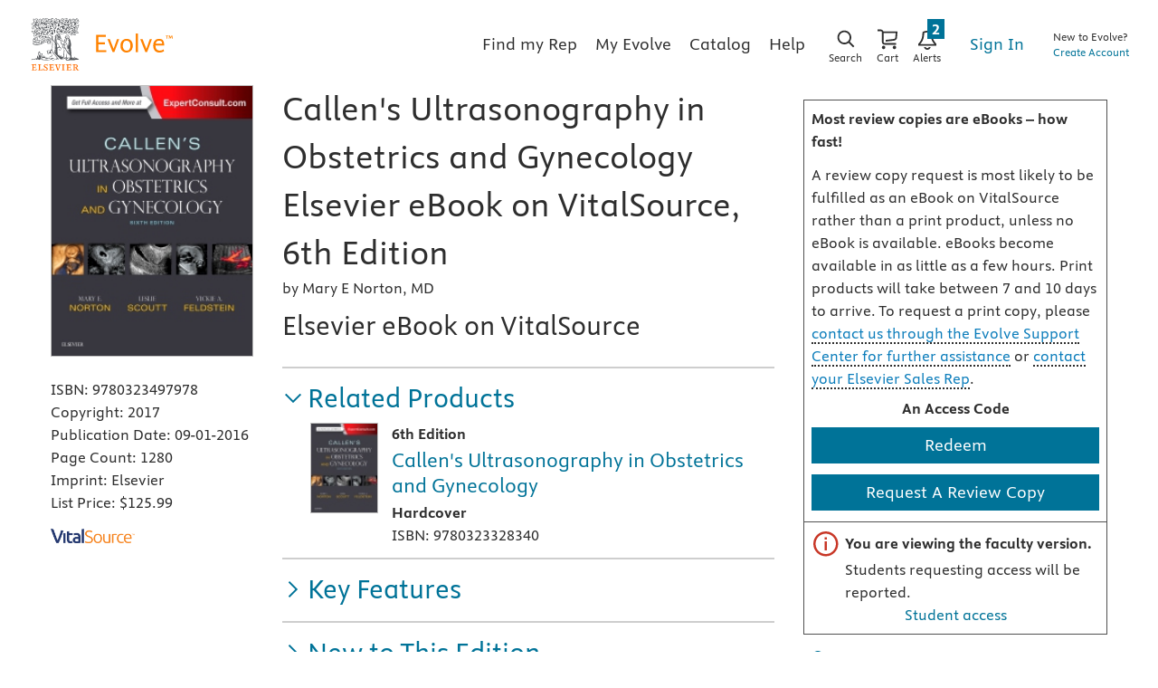

--- FILE ---
content_type: image/svg+xml
request_url: https://evolve.elsevier.com/cs/images/NonSolusLogo.svg
body_size: 10286
content:
<svg xmlns="http://www.w3.org/2000/svg" height="64" viewBox="0 0 58 64" width="58">
    <path d="M52.8 57v3h.8c1.1 0 1.6-.6 1.6-1.5 0-.8-.3-1.5-1.8-1.5zm3 6.8a46.3 46.3 0 0 1-2.2-3.3h-.8v2.7l1.2.2v.4h-3.8v-.4l1.3-.2V57l-1.3-.1v-.5h3.4c1.6 0 3 .6 3 2 0 1-.8 1.6-1.7 1.9l2.3 3h.8v.5h-2.1zM38.2 57l-1.3-.1v-.5h3.9v.5h-1.3v6.3l1.3.2v.4h-3.9v-.4l1.3-.2zm-3 0l-2.4 6.9h-1l-2.4-7h-1v-.5H32v.5h-1.2l1.8 5.6 1.8-5.5-1.2-.1v-.5H36v.5h-.8zM1.3 63.2V57L0 56.9v-.5h5.2l.1-.4h.5v2.1h-.5L5.1 57H2.6v2.8h1.8l.2-.8H5v2.2h-.5l-.2-.8H2.6v2.8h1.7l1-.1c.2-.2.4-.6.5-1.4h.6L6 63.8H0v-.4zM19.9 62c0 1.3-1 2-2.4 2-.7 0-1.4-.2-1.9-.5l-.1.6H15v-2.5h.5l.2 1.1c.4.5 1.1.8 1.7.8.8 0 1.3-.5 1.3-1.2 0-1.7-3.6-1.7-3.6-4 0-1.2 1-2 2.3-2 .5 0 1 .2 1.4.3l.2-.5h.5v2.2H19a8.5 8.5 0 0 0-.2-1c-.4-.2-.8-.4-1.2-.4-.7 0-1.3.4-1.3 1.1 0 1.6 3.6 1.7 3.6 4zM9.2 63.2V57l-1.3-.1v-.5h3.9v.5h-1.3v6.3h1.3l1-.1c.1-.2.3-.6.5-1.7h.6l-.2 2.4H7.8v-.4zm13.5 0V57l-1.3-.1v-.5h5.2l.1-.4h.5v2.1h-.5l-.2-1.1H24v2.8h2l.1-.8h.5v2.2H26l-.1-.8H24v2.8h2l1-.1c.2-.2.3-.6.5-1.4h.5l-.2 2.1h-6.3v-.4l1.3-.2zm21 0V57l-1.4-.1v-.5h5.2l.1-.4h.6v2.1h-.6l-.2-1.1H45v2.8h1.9l.1-.8h.5v2.2H47l-.1-.8H45v2.8h1.8l1-.1.5-1.4h.5l-.2 2.1h-6.2v-.4z" fill="#FF6C00"/>
    <path d="M16.2 24.2c.6-.4 1-.8 1-1.3v-.3a.8.8 0 0 0-.4 0c-.3.3-.8.8-1.2 1l-.6.1s-.1 0 0-.1l1-.8c.2-.2.1-.4-.2-.5-.4 0-.9.1-1.2.4-.7.6-1 1.7-1 2.5l-.3.1c-.1-.5-.2-1 0-1.6l.3-.7c0-.2 0-.4-.2-.5l-.2.1c-.3.9-.8 1.3-1.6 1.8l-.9.5c-.3-.1-.5-.3-.8-.7l-1-1.4a.5.5 0 0 0-.4-.2H7a2 2 0 0 1-1.3-.9c-.3-.4-.4-.4-.7 0l-1 .7a1.7 1.7 0 0 1-.2.3c-.3.1-.4 0-.5-.2-.3-.8-.4-1.6-.4-2.5v-1.3a3 3 0 0 0-.7-.5c-.8-.3-1.4-.9-2-1.5a.6.6 0 0 1-.2-.4s0-.3.3-.4c.4-.3 1-.4 1.5-.4l1.6.2c.4 0 .5-.3.4-.8-.1-1.2.3-2 1-2.6.5-.6.4-1.2.3-1.8 0-.3-.1-.4-.4-.4-.8.2-.8.2-1 1 0 .4-.2.8-.4 1.2L2 13.7c-.1.2-.3.2-.4 0a2.6 2.6 0 0 1-1-3.2c0-.4.3-.8.5-1v.3l-.2.7c-.3.9-.3 1.7.3 2.5l.2.1h.3l1-1c.5-.5.6-1 .5-1.6a10 10 0 0 0-.2-.7v-.2l-.3.1c-.4.4-.5.7-.7 1.3a.5.5 0 0 1-.2.3v-.4c0-.6.2-1.1.6-1.5.2-.3.2-.4 0-.5-1-.2-1.7-.5-2.3-1.3a.7.7 0 0 1-.2-.4c0-.2 0-.3.3-.4.7-.5 1.5-1 2.3-1.3h.6a28 28 0 0 1-1-3.6l.3-1h.7l1 .6c.3.2.4.2.6-.1C5 .9 5.5.4 6 0l.4-.1c.2 0 .3.1.5.4l.8 1.5c.3.5.6.5 1 .2l1.5-1c.4-.4.5-.4 1-.1.4.3.9.8 1.1 1.3 0 .1 1-.4 1.1-.7 0-.4.2-.7.3-1 .3-.5.6-.6.8-.6.3 0 .7.3 1 .5l.9.4c.3.3.4.3.6-.1.3-.4.5-.5 1-.5 1.2 0 2.2.3 3 1.2 0 .2.2.2.4 0 .3-.3.6-.4 1.1-.4h1c.3 0 .4 0 .7-.3.2-.4.6-.8 1-.8.7 0 1.7 1 2.1 1.9l-.2.1a4.5 4.5 0 0 0-.7-.6 6.4 6.4 0 0 0-1.2-.6c-.4-.2-.6 0-.6.5l.4 1.6c.1.5.6.9 1 1.1v.2h-1c-.6.1-1.1.4-1.7.6-.2.1-.2.2 0 .4l1 .9c.9.7 1.8.5 3 .1l.4-.1c.5-.1 1 0 1.3.4l1.1 1c.3.3.4.6.2 1a53 53 0 0 1-1.1 2l-.3.3c-.1 0-.2-.3-.1-.6l.2-.2a4.2 4.2 0 0 0 .7-1.8c0-.5-.2-.8-.7-.6l-.5.1c-.2.1-.3 0-.3-.2L28 7c-.1-.3-.3-.4-.6-.2a3 3 0 0 0-1 1 3.7 3.7 0 0 0-.4 2.3l.1.2a.4.4 0 0 0 .2-.2c.2-.3.2-.7.3-1l.1-.8h.3c.3 0 .4.1.4.3-.5.6-.7 1.4-1 2.2l-.4.2-.4-.2-.6-1.5c-.3-1.6-.4-1.7-.5-1.8A10 10 0 0 0 22 4.8l-.2-.2.3-.1.9-.4c.4-.1.7-.4.9-.8l.3-.6c.2-.3.2-.5 0-.7-.5-.5-1-.6-1.6-.5-.6.1-1 .6-1.2 1.2v.6c0 .3 0 .4.3.2l1.2-.8.2-.1c-.2.5-.5.9-1 1.1a13.8 13.8 0 0 1-.9.6c-.2.1-.3 0-.4-.2V3c0-1-.6-1.8-1.4-2.1l-.8-.4a.8.8 0 0 0-.3.7c0 .6 0 1 .2 1.7l.1.6c.1.3.5.4.8.4.2 0 .4-.3.1-.8l-.4-.7-.1-.3V2l.2.1a5.3 5.3 0 0 1 1.1 2c.2.2 0 .3-.2.4-.7 0-1.4 0-2 .2-1 .2-1.4.6-1.8 1.3l-.2.7 1.4-.1a4 4 0 0 0 1.4-.5l1-1h.4c1.3.6 2.2 1.4 2.8 2.7l.2.3v.2h-.1l-.7-.2-.2-.3-.2-.6c-.2-.2-.2-.2-.5-.2l-.4.2c-.2.1-.3.1-.4 0l-.2-1c0-.3-.2-.3-.5-.2a3 3 0 0 0-1.4 1.4c-.3.6-.4 1-.1 2.5 0 .3.3.7.6.8l2.6.8h.1v.2l-1 .7c-.3 0-.3 0-.4-.2a2 2 0 0 0-1-1c-.3 0-.3 0-.4.2l-.4 1c0 .1-.1.2-.3 0-.7-.5-1.5-.6-2.4-.4-.5 0-.7.1-.6.6.2.7.6 1.2 1.2 1.6l1.1.6a.6.6 0 0 0 .3-.2c.2-.2.1-.4 0-.6l-1.6-1 .3-.3h.3c.7.4 1.2 1 1.8 1.4.2.3.4.3.5-.1l.3-1.1v-.1h.2l.1 1-.2.9c0 .3-.3.4-.5.4-.7-.1-1.3.1-1.9.3a5.6 5.6 0 0 1-.9.1l-.6-.1-.1-.2a1 1 0 0 1 .3 0c.3 0 .7 0 1-.2a1.4 1.4 0 0 0-.4-.3c-.6-.5-1.3 0-1.9.3-.3.2-.3.2-.2.6.2.5.6.6 1 .6h1.3l1-.5h.4l-.1.4-.9.5-.2.1-.3.3c.1.1.2.3.4.3l1.1.3c.7.1 1 0 1-.7l.4-1c.1-.2.3-.2.4 0l1.3 2.3c0 .2 0 .3-.2.3a63.5 63.5 0 0 1-2.9-.4c-.3 0-.6-.3-1-.4-.4-.2-1-.4-1.5-.4s-.8.3-.6.8l.7 2c.2.4.7.6 1.2.7.2 0 .1-.2 0-.3l-.8-1.7v-.2h.2c.4.8.9 1.4 1.3 2v.5l-.4.1c-1-.1-2-.4-2.9-.8l-.2-.4h.6c.2 0 .4 0 .3-.2a1 1 0 0 0-.5-.4 6 6 0 0 0-1.5-.6c-.3 0-.5.1-.4.4 0 .3.2.6.4 1a.5.5 0 0 1 0 .3l-1.1-.2c-.8-.4-.8-.6-.8-1.5v-.7c.1-.3.2-.4.4-.3l2.3.7.7.4c.2 0 .3 0 .3-.2a.7.7 0 0 0-.4-.6l-2.5-1c-.2-.1-.3-.2-.2-.4.4-.6.5-1.2.4-1.9l.1-.2.3.2a.6.6 0 0 1 0 .3c.1.6.5 1 1 1.4.7.8.7.8 1.8.5l.3-.2-.3-.3-.7-.2c-.7-.3-.9-.8-.7-1.6l.7-2 .1-1c0-.3.2-.3.3-.3l1.6-.1c.4 0 .8-.5 1-.8l.5-.8a1 1 0 0 0-.5-.3l-.6.1c.2-.4.3-.7.3-1.1l-.1-.8c-.1-.2-.3-.3-.5-.1-.4.3-.7.7-.8 1.2a24.9 24.9 0 0 0-.3 1.6 1.5 1.5 0 0 0 .3-.2l.5-.2h.4c-.1.2-.3.2-.4.3a3.4 3.4 0 0 1-.8.5c-.3.1-.4 0-.3-.3l.1-.8-.1-1.2-.6-1.6a4.5 4.5 0 0 0-.4-.7c-.1-.2-.3-.1-.6.3-.5.5-.7 1-.9 2v.2l-.4.3-.2-.1.3-1.1c0-.5-.2-.8-.5-1l-.8.6a1 1 0 0 0 0 1.2c.4.6.4 1.3.2 2.1L11.1 9l-.5-1c-.2-.2-.3-.7-.2-1 .2-.3.9-.4 1-.8.3-.3.2-.5.5-.9.2-.2.6-.7 1-.5.8.5 1.8.6 2.8.4.4 0 .5 0 .7-.5 0-.3.1 0 .5-.2.6-.2.9-.7.9-1.4v-1l-.3-1h-.3l-.9 1.4-.3.7c0 .1-.2.2-.3 0a3.3 3.3 0 0 0-.6-.5C15 2.5 15 2 15 1.5c.2 0 .3.2.4.4 0 .3.1.6.4.7.2.2.5-.4.5-.9a.8.8 0 0 0-.1-.3c-.3-.5-1-1-1.5-1s-.9.7-.7 1.3l.2.4c-1.2.6-1.5 1-2 1.6 0 .1-.1.3 0 .4.2.4 0 .6-.4.9a4.2 4.2 0 0 1-.7.3h-.2a.3.3 0 0 1 0-.2l1-2c.3-.7-.4-1.4-1-1.6-.3-.2-.7-.1-1 .2-.6 1-.6 2.1.1 3.2l.1.1c.1.2.1.3-.1.3l-1.6.1a2.1 2.1 0 0 0-1.6.9c-.1.2-.3.2-.4 0-.5-.2-.8-.1-1.2.1L3.7 7l-.5.1L3 7s0-.2.2-.2l.9-.2.3-.1.1-.4-.3-.2A5.3 5.3 0 0 0 3 6c-.9 0-1.5.4-2.1 1-.3.3-.3.6 0 .8.7.5 1.4 1 2.4.8L4 8l.7-.7C5 7 5.6 6.5 6 7c.6.7.7 1.5 1.7 1.3.4 0 .5-.1.7-.5v-.4c0-.3 0-.4-.4-.3l-.5.2h-.3l.1-.4.6-.3a41.6 41.6 0 0 1 2.2-.5.6.6 0 0 1 .2 0v.2c-.3.6-.7.8-1.2 1l-.2.4c-.4 1-.2 2 .5 2.8l.8.7c.6.3.7.8.9 1.3l.4 1c-.4.3-.8.6-1 1-.1.2-.2.1-.3 0l-.2-.7c-.3-.6-.7-1-1.4-1l-.8-.2c-.3 0-.5.1-.6.5-.2.8-.2 1.6.6 2.4l.6.4a4 4 0 0 0-.4.2 4 4 0 0 0-1 .4 2.7 2.7 0 0 0-.8.7c0 .2.4.4.7.5 1 .4 1.8.4 2.7 0 .5-.1.5 0 .6.4l.2 1.1c.1.3 0 .4-.3.3-1.4-.4-3-1-4.2-1.8a7 7 0 0 0-1.5-.5c-.2.1-.4.3-.5.2-.4 0-1.2-.3-1.5-.5a.4.4 0 0 1-.2-.2.4.4 0 0 1 .2 0l1.8.1.3-.1a.5.5 0 0 0-.2-.2c-1-.8-2.1-.6-3.2-.4-.4 0-.5.2-.2.5.6.8 1.3 1.4 2.3 1.5h2c1.1.7 2.3 1.4 3.6 1.8v.2c-.5 0-1 0-1.4.2l-1.3.2c-.4 0-.5.4-.3.8.4.5 1 .8 1.6 1 .5.1 1 0 1.4-.1.6-.3.9-.7 1.4-1 .3-.2.8 0 1.1.1l1.4.4c.7.2 1.5.2 2.3.3h3.2a7.9 7.9 0 0 0-.4 1.2c-.1.2 0 .3.2.3.3 0 .7-.3.9-.6v-.8l.2-.3.5.1-.3.8-.2.4.5.1c.7 0 .8-.1.8-.8a3.9 3.9 0 0 0-.1-.6c0-.5 0-.9.5-1.1.4-.2.9-.2 1.3-.1 1.4.1 2.9 1 3.8 1.7.6.4 0 1 0 1.9v1.3c0 .4.2.7.3.8l1.6 1c.5.4.7.6 1.4.8h.4a1.6 1.6 0 0 0 0-.6l-1.2-.5-.3-.2.4-.2.8-.2a.5.5 0 0 0 .2-.1l-.2-.2-1-.3c-.1 0-.2 0-.2-.2a1 1 0 0 1 .3-.2h.9a.4.4 0 0 0 .2-.2l-.2-.2-1-.5-.2-.3h1.1l.2-.2a.6.6 0 0 0-.1-.2l-.8-.5c-.2 0-.3-.2-.3-.4h.4l.7.2h.3a.3.3 0 0 0-.1-.3l-.4-.2-.6-.6c-.1 0 0-.2 0-.2h.1l.8.2a.7.7 0 0 0 .3 0l-.1-.3-.7-.5v-.4l.3.1h.4l.3.1a.4.4 0 0 0 0-.2 5 5 0 0 0-.2-.6V20h.2l.9.3h.3L31 20l-.2-.4v-.2h.3l1 .5h.3l-.3-.6.1-.1.7.2.7.1a.5.5 0 0 0 .2 0l-.2-.6a.5.5 0 0 1 .3 0c.3 0 .5.3.9.3l1.2-.1c1.6-.3 2.8-.4 4.3-.8a15.5 15.5 0 0 0 1.9-.8h.2c.4 1.1 1.3 1.5 2.2 1.6h.9c.2 0 .3 0 .2-.3-.2-1-.7-1.7-1.4-2.4l-.6-.3c-.2-.3-.2-.6 0-.8l1.7-1a2 2 0 0 0 .9-1.8c0-.2 0-.4-.3-.5a.8.8 0 0 0-.3.2l-.4.9-.2.2-.4.2V13c0-.2 0-.3.2-.5l.9-1v-.3h-.2a2 2 0 0 0-1.1.5l-.7 1-1 2.3-.2.7c-.1.4-.1.6.2.8l1.8 1 .2.3h-.3a2 2 0 0 1-1.5-.6l-.6-.4-1.8.5c-.4 0-.6.2-.8.5 0 .2-.3.3-.6.2l-1.2-.4c-.5-.1-1.1 0-1.7.1H36c-.2.1-.3 0-.2-.2l.2-1v-.4c-.2 0-.4 0-.5.2l-.5 1c-.2.2-.2.2-.5.1a5.1 5.1 0 0 1-1.1-.7l-.7-1.1c0-.2 0-.2.2-.2l1 .8.3.6h.4v-.5c.2-.4.1-1-.2-1.3L33 14c-.8-.5-.9-.4-1.1 0a3 3 0 0 0-.4 1.5c.2 1.2.5 1.7 2 2.4a.4.4 0 0 1-.2.2c0 .1-.1.2-.3.2l-1.8-.1c-.2 0-.3 0-.3-.2-.5-1.8-.2-3.7.7-5.4l.3-.3a18 18 0 0 1 1.1-.6c.2 0 .3 0 .4.2l.2 1.2.1.6c.3 0 .5-.1.6-.3.4-.7.6-1.6.2-2.4 0-.1 0-.3.2-.3l3-1.3c.5 0 1.3 0 2.3.2.2 0 .5.4 1 .6-.6.2-1.2.7-1.7 1.2-.2.1-.3.3-.2.7l.9-.2c.5-.2.7-.2 1.1-.2h.3a.5.5 0 0 1-.1.3c-.2.1-.4 0-.5.2-.2 0-.3.2-.2.4l.4.3c.5 0 1-.1 1.4-.3.2-.2 1-1.3.6-1.4-.3 0-.9 0-1.1-.2a.5.5 0 0 1 .3-.3l1 .1h2c.2-.2.3-.3.2-.4a3 3 0 0 0-1.8-1.6H39l-.3-.2.2-.1 1-.6c.4-.3.7-.7.9-1.3a.6.6 0 0 0 0-.3c-.3-1.1-1-2-2.2-2l-.6-.2c-.2 0-.3.1-.3.3v1c0 .2 0 .3.3.3l1.7.5c.3.2.4.4 0 .7l-1 .6c0 .1-.1 0-.1 0l-.1-.8a.5.5 0 0 0-.1-.2.6.6 0 0 0-.5.4 5.4 5.4 0 0 0-.3.9c0 .4-.3.6-.7.8-.1 0-.3 0-.3-.2l.2-.6a4 4 0 0 0 .3-2V4.6a.4.4 0 0 1 .2-.5l1.7-.6c.1 0 .3 0 .5.2L40.7 5c.3.4.4.4.6 0 .3-.3.5-.7 1-.9.1 0 .1-.2-.1-.3l-1.3-.4-.3-.1-.2-.2.2-.2 1.8-.7.4-.1c.2-.1.3-.3.3-.5l-.2-.7c0-.3-.2-.4-.4-.5-.5 0-1 0-1.4.2a3.8 3.8 0 0 0-1 .7.6.6 0 0 0 0 .6.7.7 0 0 0 .2 0 4.4 4.4 0 0 0 1.1-.5l.4-.4.2.3a35.9 35.9 0 0 1-3.3 1.5l-2 .6h-.2v-.2a58 58 0 0 1 1.2-1.6V2l-.3.6v.2h.2c.6-.1 1.2-.8 1.2-1.5 0-.2-.1-.3-.4-.3-.4 0-.8 0-1.2.2-.7.2-1 .6-1.3 1.3a6.3 6.3 0 0 0-.2.9c0 .3-.4.4-.7.6-.4.3-.7.3-1.1.3a6.9 6.9 0 0 0-1 .3v-.3l.6-1.1c.4-.5.3-.8-.3-1a2 2 0 0 0-2.4.8l-.7 1.6c-.1.3 0 .5.3.5.5.1 1.2 0 1.6-.2v.9l-.4.6c-.2.3-.4.4-.7.3a15.8 15.8 0 0 1-1.6-.9c-.6-.3-1.2-.6-1.8-.6a.9.9 0 0 1-.3 0c-.2 0-.2-.1 0-.2v-.6L26.5 3l-.3-.7.8.3.2 1 .4.6c.1.1.3.2.4.1 0 0 .2-.1.2-.3 0-.3-.4-1 .2-2.3.3-.6 1.2-1.7 1.7-1.7.3 0 .6.1.7.6l.3.8c0 .3.2.3.4.3.5 0 1.3-.4 1.9-.4.4-.1.7.9.9 1.2.3.5.4 1 .8.4a48.5 48.5 0 0 1 1.4-2c.8-.4 1.8-.5 2.6-.4.2 0 .3.1.2.4v.7h.3c0-.2.3-.3.4-.4l.3-.4c.5-.5 1-.8 2-.8.5 0 .9.1 1.3.3.3 0 .4.1.3.4l-.3 1c-.1.4 0 .5.4.7l.8.6.4-.1c.4-.9 1.2-1.7 1.9-2.1.3-.2.4-.2.5.1l.4 1.4V3l.4-.5.7-.7a3 3 0 0 1 1.7-1 5 5 0 0 1 2 .3c.3 0 0 .4-.2.7 0 .2-.2.3-.3.4 0 .2-.1.2-.3 0l-.5-.7c-.3-.3-.9-.1-1.3.1a5.4 5.4 0 0 0-2 2c-.2.5-1.2 1.7-1.6 2h-.3v-.2a7.2 7.2 0 0 0 1.2-3.7c-.2 0-.4 0-.6.2a2.3 2.3 0 0 0-.7.7 7.2 7.2 0 0 0-1 3.2c0 .2 0 .5-.3.6l-1 .5h-.2c.2-.9 0-1.5-.5-2.3 0-.2-.2-.2-.4-.2l-.4.3c-.8.7-1.2 1.7-1.2 3 0 .1.2.1.4 0a1.4 1.4 0 0 0 .3-.4l.7-1.3.3-.2a.5.5 0 0 1 0 .3l-.1.8c-.1.3-.5.8-.9 1l.1.4c.9 0 1.4 0 2.1-.5.8-.4 1.3-.7 1.7-.7l1.5.5-.3.2-.9.7c-.4.3-.5.4-.5 1.1l.2.9.2.2.2-.1 1-1.3.2-.1v.2c0 .5-.3.9-.6 1.2l-.2.3c-.3.3-.3.4 0 .8s.3.9.2 1.4a21.6 21.6 0 0 0-.2 1.4l-1 .4-.8.6c-.4.3-.4.5-.4.6l.2.2.4.2c.4.1 1.2 0 1.4-.5l.1-.5.3.1c.2.5.3.9.7 1.2l-.3.4c-.2.4-.3.6-.6.6h-.3c-.2 0-.4 0-.4.3v.9c0 .3-.1.6-.4.5-.6 0-1-.5-1.7-.4-.5 0-.8-.1-1.1-.3l-.7-.4-2.6.5-2.8.5-2.1.4c-.2 0-.2.2-.3.4 0 .6-.3 1.1-.4 1.7l.2.3.2-.2.4-.6c.2-.3.9 0 1 .4.1.2-.2.3-.2.6 0 .2.4.4.4.7l-.2.5c1 .6 1.2 1.1 1.2 2 0 .2 0 .3.2.4l.4.5c.4.5.8 1.3 1.1 1.4h.9v.2c0 .2-.3.5-.6.5-.7.3-1-.8-1.4-1.3a5 5 0 0 0-.6-.8c-.3.3-.7 1.6-.7 2.3l.3.8.7 1.5c.3.4.7.5 1.1.6.4.2.7.2 1 .1h.4V31l.3-2.4.1-1.6c0-.3.3-.8.7-1.1.4-.3.6-.7.5-1.2a1 1 0 0 1 .2-.5c0-.3-.2-.3-.5-.3-.2 0-.3-.2-.2-.5l1-1.3a3.8 3.8 0 0 0 .4-.7c0-.4 0-1 .3-1h1.4c.4 0 1.1.4 1.3.6v.3l.7.6c.3.3.6 1.1 0 2.5.3.2.3.4.3.7 0 .3 0 .3.3.4.3.1.5.3.7 1 .2.5.9 2 1.3 6-.1 1.1-.3 2-.6 3 .3 1.9.6 4.1.8 7.3l.3 5.6c.5 0 .7.2.8-.3l.1-.4a.6.6 0 0 1 .2-.2.5.5 0 0 1 .2.2l.3 1 .3.6.2.2h.2a2 2 0 0 0 0-.5l.1-.8c0-.1 0-.2.2-.3l.2.2.5 1c0 .2 0 .3.2.4h.2V48l-.2-.7.1-.3a.6.6 0 0 1 .2.1l1.5 2 .1.2h.3a.4.4 0 0 0 .1-.3l-.1-.5v-.3l.4.2.5.6.3.5.3.2a.5.5 0 0 0 0-.4L56 49c.2 0 .4 0 .5.2l.3.4c.2.3.5.6 1.2.7v.1l-.6.3h-2.5a2.9 2.9 0 0 0-1.9.4c-.4.2-.8.2-1.3.2H49c-1.6-.1-2.2.1-3.8.3H44c-.7 0-2.1-.3-2.1-.7l.2-.8c0-.2 0-.2-.3-.3a5.6 5.6 0 0 0-.5 0c-.8-.1-1.7 0-2.5.1-.5 0-1 .2-1.4.3-1.2.1-1.8 0-2.4-.5-.4-.4-.6-.5-.9-1-.5-.7-1.4-1.5-2.4-2.2-1-.8-2.2-2.3-3-3.3-.2-.2-.5-1.2-.6-1.5a3 3 0 0 1-.2-1.3l.4-.2 1.1-.3c.2 0 .4-.2.4-.3v-.1l-.1-.1h-1.2L28 39c0-.2.2-.3.3-.4.7-.1 1.2-.3 1.6-.6a.4.4 0 0 0 0-.2l-1.4-.1-.4-.3c0-.2.2-.2.3-.3l.8-.4.6-.4v-.2c-.5 0-1 0-1.6-.2a1 1 0 0 1-.1-.1.7.7 0 0 1 .2-.3c.3 0 1-.1 1.3-.3a.5.5 0 0 0 .2-.2.6.6 0 0 0-.2-.2 7.8 7.8 0 0 1-1.3-.2c-.1 0-.2 0-.2-.2l.2-.2 1.2-.2a.8.8 0 0 0 .3-.3l-.3-.2-1-.2a1.6 1.6 0 0 1-.3-.1V33l.3-.1.7-.2c.2 0 .4-.2.4-.3a.2.2 0 0 0 0-.2h-1.2L28 32l.3-.2c.3 0 .7-.2 1-.4l.1-.2a.7.7 0 0 0-.2-.1 11.3 11.3 0 0 1-1-.3.7.7 0 0 1 0-.3l.1-.2h.6a3.3 3.3 0 0 0-.3-.6.5.5 0 0 0-.2-.2c-.3-.2-.7-.3-1-.6-.6-.3-1.2-.7-1.7-1.2a3.9 3.9 0 0 1-1.3-2 4.4 4.4 0 0 1 0-1.5c0-.4.3-.8.5-1.2v-.3a6.6 6.6 0 0 0-.9-1 1.6 1.6 0 0 0-.6-.3L22 21c-.4-.1-.7-.2-1-.1a1.9 1.9 0 0 0-.4.7l.3 1.5c.4 0 1 .2 1.5.5.4.3.5.4.7 1 .4 1.2.5 2.7.7 4.3.3 1.6-.5 2.9-2.1 3a3 3 0 0 1-1.1-.2c-.3 0-.6-.2-.7-.6l-.5-1.3c0-.4-.2-.8-.3-1L15.6 30l-3 1.5c-2.1.8-4.4 1.4-6.5 1.4-1.1 0-2.4-.3-3.2-.6-.8-.3-1-.6-1.2-1.6a10.8 10.8 0 0 1 .7-5.3c.3-.6.6-1 1-1.2a6.5 6.5 0 0 1 1.4-.4c.5-.2.9-.2 1.4-.2l1.1.2c.6.3.7.7.7 1.3v1.6c.8.1 2.3 0 3-.1a8 8 0 0 0 2.1-.8c.8-.3 1.8-1.1 3-1.7zM40 37.5l.2 1.2v2.1c-.2 1.2 0 2.5-.2 3.7l-.2 2.4c0 .3 0 .4.3.4.6.2 1 .2 1.3.2.9 0 1.5-.4 1.4-.9l-.2-1c-.2-1-.2-1.4-.2-2.4h.2l.7 2.8c.2.6 0 1.7.2 2.3 1.5.2 3.3 0 4 0 0-1.3 0-2.6-.5-3.1l-1.3-1a6.9 6.9 0 0 1-1.6-1.7c-.7-1-.8-1.4-1.4-2.4l-1.3-2.3a4.3 4.3 0 0 0-.5-.7l-1.4-.3c-.7 0-1.1-.1-1.5-.5-.3-.4-.4-.6-.2-1 0-.3 0-.4-.2-.6-.2-.3-.2-.5 0-.7.5-.4 1.1-.9 1.8-1a.3.3 0 0 0 .1 0l-.1-.6-1.2.2c-.9 0-1.6-.4-1.9-1.5l-.8-2c0-.3 0-.6.2-1l-.7-1c-.5-.2-1-.4-1.3-.8-.2-.2-.3-.2-.4-.1l-.3.3c-.2.2-.5.2-.8 0-.3 0-.5-.4-.5-.7 0-.4.3-.7 0-.9-.2-.3-.5-.7-.1-1l.4-.1a1 1 0 0 0 .5-1.1c0-.4-.2-.5-.6-.5-.5 0-.7-.3-.7-.6 0-.4.4-.6.7-.5.1 0 .3 0 .4.2 0 .1.1.3.3.3.5 0 1-.6 1-1.1 0-.2-.2-.3-.6-.2-.6 0-1.4.3-2.2.6-.4.2-.5.5-.2.9l.1.3c.1.2.1.3 0 .4l-.3.1c-.2.2-.2.4 0 .7a.9.9 0 0 0 .1.2c.2.2.2.3 0 .5s-.2.5-.1.8l.2 1.8v2c0 .4.3.8.7 1.3l1.5 1.7a4 4 0 0 1 1.3 2.6c0 .5.2.7.7 1 1 .3 1.4.8 1.5 1.6.2 1.4-.5 2.7-1.7 2.6-.6 0-1-.5-1-.8 0-.3.2-.7.5-.8a.8.8 0 0 1 .3 0 .6.6 0 0 1 0 .2l-.1.4v.5c.2.1.4.2.7.1.2 0 .4-.3.6-.6.5-1 .2-2.2-.9-2.5h-1.1c-.7.5-1.3.7-1.9 1.2a.4.4 0 0 0 0 .4 56 56 0 0 0 .4 6.8l.2.8.3.3.3-.3.5-.8h.2l.1.1V46l.3.3.2-.3.1-.5a.4.4 0 0 1 .3-.1v1l.3.2.2-.3.3-.5.7-.6a.5.5 0 0 1 .3 0 .6.6 0 0 1 0 .2l-.5 1.2-.2.5h.3s.2 0 .2-.2v-.2l.3-.3a.5.5 0 0 1 .2.3l.2.5.3.2.2-.1.2-.6.3.1.2.4 1.2.1v-3.5l.3-3.2.2-3h.2zm15-20.4l-1.5-.1c-.3 0-.9 0-.9.3l.3.3c.7.5 2.8.6 3.6.5a1.6 1.6 0 0 0 0-.6c-.3-.6-1-1.2-1.7-1.4-.7-.2-1.6-.2-2.2 0l-.2-.5a7.2 7.2 0 0 0 0-2.8c0-.5-.1-.7-.4-1-.1-.2-.3-.2-.4 0a3.2 3.2 0 0 0-.5.4c-.7.9-.6 1.4-.5 2.7l.4.1c.3 0 .3 0 .3-.4l.1-1a.8.8 0 0 1 .1-.2l.3.2v.4c0 .7-.3 1.2-.3 1.5 0 .1.5.3.4.5 0 .2-.8.3-1.3.4-.3-.4-.6-.8-1.2-1-.3-.1-.7-.2-.4-.4l.4-.2c.7-.3.5-.7.4-1.4 0-.2-.1-.3-.3-.3-.4 0-.6 0-1 .2l-.4.4-.8.9H47v-.2l.6-1.6c0-.3.2-.4.4-.4a3 3 0 0 0 3-.7c.2-.4.2-.5-.2-.8-.6-.5-1.4-.8-2.3-.5a1 1 0 0 0-.4.3l-.2.4H49l.3-.1.2.1-.2.2-.6.1-1.2.3c-.2.1-.3 0-.3-.2 0-.3 0-.6.3-.8.5-.4.8-.9 1-1.5 0-.4-.3-.9-.4-1.2v-.2l1.3.6c.2 1.1.9 1.9 2 2.2l1 .4c.4 0 .6 0 .6-.4v-.5l.7-.2c.6 0 1.2.3 1.8.5l.2.3h-.3c-.5 0-.9-.2-1.3-.3-.3 0-.5.1-.6.4.2.3 1 .7 1.4.8.4.1 2 .3 2-.1a5.9 5.9 0 0 0-.2-1.3c0-.4-.4-.6-.7-.7-.7-.2-1.2-.3-2-.3h-.3l-.8.3V9c-.2-.7-.5-.8-1-1v-.5c.5-.3 1-.7 1.2-1l-.7-.4c-.6-.2-.7-.5-1.2-.7a3 3 0 0 0-1-.2c-.4 0-.9 0-1 .2 0 0 0 .2.2.3.3.3 1 .4 1.3.7h.1l-.1.1a3 3 0 0 1-1.3-.3l-.4-.3c-.3-.1-.4 0-.6.3-.1.3 0 .4.3.5.7.4 1.2.7 2.1.8l.2.4a22.7 22.7 0 0 1-1.1-.1 3.4 3.4 0 0 1-.7-.2l-1.5-.8-1-.3c-.1-.1-.2-.2 0-.3l2.7-1.7h.5c.4 0 .6.2 1 .3.3.1.5.2.6 0a4 4 0 0 1 .5-1.5c.4-.6 1-.9 1.7-1.4C54.1 1 55 0 55.3 0c1 0 1.8 1.6 2 2.2.1.5-.6.9-.1.9.4 0 .8 0 .8.4 0 .6-.2 1.3-.5 1.7-.3.4-.7 1-1.2 1.3v.2c.8.5 1.7 1 1.7 1.8 0 .5-.1.8-.4 1-.2.2-.4.4-.4.7v1.5c0 .4-1.2.5-1.3.7a5 5 0 0 1-.4 3l.3.5c1.2.9 1.4 1.7 1.5 2.3-.3.4-.9.7-1 .7-.9 0-2.6-.6-3-.7-.1.3 0 .5.1 1 .2.4.5.7.5 1.2 0 .2 0 .5-.6.6a4 4 0 0 1-2.7-.8l-.4-.2c-.3-.2-.6 0-.7.2l-.2.6c-.1.4-.3.4-.7.3-1.3-.3-1.9-1.6-1.9-2.8l.1-.2.2.1c0 .3 0 .5.2.7 0 .3.1.7.3 1 .3.4.6.7 1 .7.2 0 .3-.1.4-.4.3-.5.6-1 .5-1.6 0-.2-.1-.5-.3-.7l-.4-.4.3-.2c.6.3 1 .2 1.3 0 .3 0 .4-.2.5-.4a20.1 20.1 0 0 1 2-.4c.8 0 1.6.1 2.3.4v.2zM20.9 39c.4 0 1 .2 1 .7a1.4 1.4 0 0 1-.1.2.3.3 0 0 1-.1 0c-.2-.4-.5-.6-1-.5a2 2 0 0 0-1 .6c-.2.2.1.3.4.5l.5.3-.3.6a4 4 0 0 1-.6-.3l.3-.4h.6c0 .5-.7 2.2-.4 2.3.9.1 2-1 2.2-2.7 0-.6.3-1 1-1.1.7-.3 1-.7 1-1.5-.1-.5.1-.3.4-.7l.2-.3c0 .2.2.4.1.6-.2.6 0 1.2.3 1.8l.7 1.7.4.2c.5 1 1.2 2.7 2 3.4.7.6 1.4 1.6 2 2.2.5.3.7 1.2 1.2 1.4.3 0 .3.3.3.6s0 .4.2.4h.7c.2-.1.4 0 .3.2 0 .1-.1.2-.3.2h-.7l-.3.1.1.3 1.2.3.2.1-.2.3a1.2 1.2 0 0 1-.5 0c-.3 0-.7-.3-1-.4l-.3-.3H31v.5l.1.3-.3.1-.9-.6c-.3-.2-.6-.2-1 0l-1 .7c-.4.2-.8.7-1.3.7-.3 0-1-.5-1.2-.6l-1.4-.3c-.5-.1-1 0-1.4.3l-2 .3h-3a4 4 0 0 0-1.2.2H16c-.3 0-.6 0-.8-.2a1.1 1.1 0 0 0-.9-.1h-1c-.3-.4-1-1-1.3-.9-1.2.2-1.8 1-3 .6-.8-.2-1.3-.4-2.1-.1h-1c-.3 0-.4 0-.3-.4v-.1c0-.3-.2-.6-.5-.5-.4.1-.6.5-.9.6-.5.3-1 .2-1.7 0-.4-.2-.8-.1-1.2.1-.3.1-.7.8-1 .8L0 51v-.3c.1-.3.5-.6.7-.7.7-.3 1.4-.4 2.2-.3.4.1.8.2 1.1 0 .3-.1.6-.1.8-.3.5-.2.9-.4 1.4-.2.4-.2.5-.3.7-.6v-1.4l.5-1.2c0-.2.2-.2.3-.2.4.5.8 1 .6 1.5-.1.4.6.6.5 1-.1.2 0 .4.2.4h.2c.2 0 .2-.1.2-.4a8 8 0 0 0-.7-3.3l-.3-.8c-.3-.5-.2-1 0-1.5l.3-1a2 2 0 0 1 1-1.1l.3.1c.7 1 1 2.3.6 3.6l-.2 1.1v.3l.2-.2c.4-.5.8-1 1-1.6.3-.6.8-.8 1.4-1 .6 0 .8 0 .6.6l-.3 1a2 2 0 0 1-1 1.4c-.3 0-.6.3-.8.5a1.4 1.4 0 0 0-.3.2v.3h.5c.2-.3.5-.4.8-.6l1-.6c.2 0 .2 0 .2.3s0 .7-.3.8l-1.1.3a2 2 0 0 0-.5.4l-.4.8v.3h.3l1-1c.3-.2.4-.1.5.2a.9.9 0 0 0 .2.4l.4-.3.2-.4c0-.3.5-1.5.8-1.9l.3.1V47c0 .5.1.6.5.4l1-.5.2-.1h.3v.3l-.4.5v.4h.3l.7-.4h1.1l1.1.4c.3 0 .7 0 1-.2a9.3 9.3 0 0 1 1.5-.6 5 5 0 0 0 2-1.2l.4-.3c.2-.1.3-.6.3-.7v-2l.2-.4h.2v3.5c0 .2-.3.5-.5.5-1.2.5-2.5 1-3.8 1.3-.6.2-1.2.1-1.8.1H18c-.4 0-.9.4-1.3.4l-3 .3-2.7.7a1.6 1.6 0 0 0-.6.3l-.1.2.3.1h.6a33 33 0 0 1 1.8 0l.4.2c.3.2.6.2 1 .2.3-.1.6 0 .9.2.5.4.6.4 1.2.1.5-.3 1-.3 1.5-.2.6 0 1.2 0 1.8.2l1.4.2c.9 0 1.6-.1 2.1-.8l.8-1.1c.2-.3.4-.4.7-.4l2-.2c.3 0 .5.4.5.6 0 .2-.1.4-.3.3h-1.5c-.5-.1-.9 0-1.2.4-.2.2-.1.3.1.4h.4c.2 0 .3.2.4.4 0 .2.4.3.9.3l1.6-.1c.2 0 .4-.4.6-.6.4-.5.6-.7 1.3-.5.5 0 .8-.4 1.2-.4.5 0 .3-.7.1-1a5.4 5.4 0 0 0-.7-1c-.7-.5-1.2-1.5-1.8-2.3-.5-.5-1-.8-1.4-1.4a33.4 33.4 0 0 1-.9-1.6l-.6-1.2-.6-.9c-.3-.3-1 0-1.4.1l-.4.3c1 .8 1 2 .7 2.8 0 .3-.2.3-.5.2l-.7-.3H22l-1.8 1c-.3-.4-.8-1.3-.8-1.7 0-.4.2-.7.3-1a7.5 7.5 0 0 1-1-.6v-.3c.7-.6 1.5-1.2 2.2-1.2zM2 30.2c.1.6.4 1 1 1.3.7.4 1.8.5 2.7.6l3.6-.3c1.9-.4 4.1-1.2 5.8-2a16 16 0 0 1 3.5-1.4 8 8 0 0 1 3.8 0c.6 0 .7 0 .7-.4l-.2-.8c-.1-1-.1-1.8-.5-2.7 0-.1-.2-.3-.5-.4-.3-.2-.6-.3-1-.3a6.5 6.5 0 0 0-1.9 0 9.7 9.7 0 0 0-2.9.9l-2.7 1.5a7.9 7.9 0 0 1-4 1.1l-2.6-.1a9 9 0 0 1-3.8-1c-.2-.2-.4-.1-.5.2l-.2.7c-.2.8-.4 2-.3 3.1zm44.5 10.5a17.5 17.5 0 0 1-1.8.1l.2-.2c.5-.2 1-.4 1.3-.7.2-.2.2-.3.2-.5a8 8 0 0 1-2 .6h-.2l1.7-1.2c.3-.2 0-.3 0-.4l-1.8.6H44l.3-.3 1.7-1v-.2h-.3l-2 .2h-.2a.2.2 0 0 1 0-.1 3.6 3.6 0 0 0 1.1-.8c.1-.2.1-.3 0-.4l-.3.2-1.1.1v-.2l.8-.5.5-.4v-.2a7 7 0 0 1-1.3.3.7.7 0 0 1-.3 0l.1-.2 1.4-.7c.2-.1.3-.3.3-.4h-.2l-1.3.4-.3-.2.2-.2 1.8-.8 1-.8.6-.6v-.1c-1 .5-1.3.8-1.6 1a8.7 8.7 0 0 1-1.6.8.4.4 0 0 1-.2-.1.8.8 0 0 1 0-.2c.2 0 .5-.4.7-.7l1.8-.9.9-.6V31l-2 1v-.3c.5-.3 1.2-.8 1.7-1.4v-.2l-.3.1-1 .4h-.1l.1-.4a6 6 0 0 0 1.3-1.3v-.4c-.4.3-.9.5-1.3.6h-.1v-.2c.5-.5.9-.8 1.2-1.3v-.2l-1.1.3h-.2v-.3l.9-1v-.2a7 7 0 0 1-.7.1c-.1 0-.2 0-.3-.2l.3-.1.4-.3a.6.6 0 0 0 .2-.2l-.3-.1-.9.1c-.6.2-.6.2-.7.4l-.7 2.2c0 .2-.2.4-.4.5-.3.1-.2.3-.3.5-.1.6-.2.6-.4 1l-.6 1H41v-.7l-.3-.9v-.4l.1-.9.1-1.7-.1-.1a.4.4 0 0 0-.1.2l-.3 1.2c-.2.9 0 1.6 0 2.5-.1.7-.3 1.4-.2 2.1v.4l.7-.2c.5-.2.9-.2 1.4-.7.3-.3.3-.9.4-1.4.2-.6.4-.8.6-1l.2.1-.3.9c-.1.3-.3.8 0 .9h.3v.2c-.3.3-.6.7-2 1.1-.2 0-.6.5-.6.7a3.6 3.6 0 0 0 0 .9c.2 1.4.9 2.8 1.7 4.2.7 1.1 1.2 2 2 2.8.3.3.7.5 1.3.3l.8-.5v-.3zm-20-21.1c0 .5 0 .7-.8.5L25 20c-.3-.1-.6-.2-.8-.5-.3-.4-.7-.4-1 0l-.3.2-.2.2v-.3c0-.4.2-.6.5-.8l.8-.3c.7-.2 1-.6 1-1.4l.1-1.5c0-.3 0-.4-.4-.3L23 16a.7.7 0 0 0-.4.4l-.4.9-.1.1-.2-.1-.4-.6a10.1 10.1 0 0 0-.4-.7c-.3-.3-.3-.4 0-.6l1-.8c.4-.4.6-1 .6-1.6v-1c0-.4 0-.5.5-.4.2 0 .5 0 .7.2l1.3.6c.2.2.4.4.4.6 0 .4-.2.6-.5.5a9.2 9.2 0 0 0-1.4-.5c-.3 0-.5 0-.6.3 0 .5.4.5.4.7-.2.4-.8.5-.9.9 0 .3 0 .5.3.4l.9-.3 1.2-.6c.5-.2.8-.1.9.5l.7 4.1v.6zm12-4.3a2.2 2.2 0 0 1 .3-1.1c.2 0 .4 0 .5.2.3.7.9 1.4 1.7 1.8.2.2.5.2.7.2l.2-1.3c0-.5-.2-1-.6-1.3-.3-.4-.8-.7-1.2-1l-.5.1v.4c.2.3.7.6.8.9v.3a.5.5 0 0 1-.2-.1 8.2 8.2 0 0 1-.6-.5 5 5 0 0 1-.8-.8c-.2-.2-.4-.2-.5 0-.4.7-.7 1.4-.7 2.2-.2 1 .3 1.9 1.1 2.3.4.2.7.1.9-.2l.4-1V16l-.7-.7a1 1 0 0 0-.3-.2.4.4 0 0 0 0 .2v1a.6.6 0 0 1 0 .2.6.6 0 0 1-.4-.4l-.1-.7zM4.4 3.4l.5.7c.3.4.4.8.5 1.2.1.3.3.3.5.2a.8.8 0 0 0 .4-.7A2.3 2.3 0 0 0 6 4c-.2-.7 0-1.4.6-1.9.3-.1.4-.4.4-.7l-.3-1c0-.2-.3-.2-.4-.1-.8.4-1.7 1.5-1 2.5V3A1.7 1.7 0 0 1 5 3L3.6 1.6a1.9 1.9 0 0 0-.6-.3c0 .1-.2.5 0 1.3 0 .7.2 1.4.7 2.4l.5.6.6.2v-.6a16.3 16.3 0 0 0-.4-1.4l-.1-.4zm50.5 2.9l1.1-.4c.9-.3 1.4-.9 1.6-1.8.1-.3 0-.4-.3-.5l-.6-.1c-.5-.2-.6 0-.8.6-.2.4-.4.9-.8 1.2-.1.1-.6-.2-.7-.3.8-.5 1.4-1.3 1.8-2.3 0-.1 0-.3-.2-.4a2 2 0 0 0-.9 0c-1 0-2.5 1-3 2.2-.1.1 0 .4 0 .4h.6l.1-.2c.4-.7 1-1 1.7-1.3h.2a.3.3 0 0 1 0 .2 1 1 0 0 1-.3.2l-.7.5-.5.4V5l.3.1h.4l.4.7c.1.2.3.4.6.4zM36.4 6c0 .3-.2.5-.4.4-.6-.2-1-.8-1.6-1-.2-.1-.3 0-.4.3l-.2 1.4c0 1 .5 1.4 1 1.9v.3l-2 1c-.1.1-.4.2-.6 0-.2-.1-.2-.3-.2-.6l.7-2.9c.4-1.5 1-2 2.1-2.1h1c.3 0 .5 0 .5.3v1zm1.4 6.7c0-.7-.6-1-.8-1.6-.3-.6-.5-.6-1-.1s-.9 1-1 1.7c-.3.7-.2 1.4 0 2.1 0 .2.1.5.4.4a.4.4 0 0 0 .2-.4c0-.6.1-1.2.4-1.6l.3-.3v.4l-.2 1.3v.8c.3.3.4.3.5.1.6-.9 1.2-2.2 1.2-2.8zm-31.2 2c0-.7-.2-1.2-.4-1.8-.2-.6-.6-.9-.8-.9-.3 0-.8.6-1 1a3 3 0 0 0-.1 1.3c0 .8.2 1.5.7 2.2 0 .2.3.4.5.2l.7-.7c.2-.4.4-.9.4-1.3zm27 19.3c-.2-1.2-1-2-1.8-2.6l-.4-.3H31v.3l.2 2.4.2 1.7c0 .3.2.4.5.3l1.1-.6c.3-.2.6-.4.4-1.2zm11.7-11.7c-.2-.5-.5-.7-1-.8h-.6l-.9-.2c-.3 0-.5.3-.6.7v.2l.6.2.3.4c0 .1-.2.3-.5.3s-.3.3-.2.6c0 .3.1.6.4.9l.4-.3c.2-.2.2-.4.2-.6 0-.7.3-1.1.8-1.6l-.2 1.1c-.1.8-.4 1.4-1.1 2h.3a.8.8 0 0 0 .7-.2c.3-.3.5-.6.6-1l.2-.4.1.3v1l.4-.3c.3-.7.4-1.7.1-2.3zM54.7 7H54s-.2.4 0 .4c0 .1.1.2.3.2.4 0 .7 0 1.2.2l.3.1-.2.1c-.7.1-1.2.2-1.8-.2l-.2-.1c-.2-.1-.3 0-.2.2 0 .3.3.6.9.8.4.2.8.4 1.2.4L57 9c.3 0 .6-.2.6-.4l-.1-.6-.4-.4c-.6-.6-1-1-2-1 0 0-.2.4-.4.4zm.6 6.7l-.1-1c-.2-.7-.8-1.2-1.5-1.2-.4 0-.5 0-.4.4l.5.7c.2.4.4.7.4 1a1 1 0 0 1-.1.4c-.3-.1-.4-.4-.4-.5-.1-.3-.1-.5-.3-.7 0-.2-.1-.2-.2-.2s-.2 0-.2.2c0 .8.1 1.8 1 2.5l.6.4c.2.1.3 0 .4-.2a6 6 0 0 0 .3-1.8zM6 9.7L5.8 11c0 .4.2.7.6.8 1 .5 2.2.6 3.3.6l.2-.2-.1-.2h-.3L8 11.3a1 1 0 0 1-.4-.2c-.1-.2 0-.4.2-.4l.5.1 1 .5c0 .1.1.2.2 0 .1-.1.2-.2 0-.4l-.7-.6C8 10 7.2 9.7 6 9.8zm23.1 5.8c0 .8 0 1.7-.2 2.6l-.3.3-.3-.3c-.4-1.1-.8-2.2-1-3.4L27 14c0-.3 0-.4.3-.3.6 0 1 .3 1.6.5l.1.4v.8zM4.2 20.4v-.6l.2-1a1.4 1.4 0 0 0 0-.4l-.7.1c-.2.1-.3.3-.3.7v1l.2 1.6c0 .3.2.4.4.2l.5-.5 1-1.2c.4-.4.4-.8.3-1.2-.1-.3-.3-.4-.5-.4-.3 0-.4.2-.5.4 0 .3-.2.5-.3.8a3 3 0 0 1-.3.5zm46.2-2h1c.5.2.7.5.8.7l.1.3a1 1 0 0 1-.9-.1 2.9 2.9 0 0 0-.5-.4c-.3-.1-.7-.2-1 0 0 .2.3.6.5.8.7.5 1 .6 1.6.6h1l.1-.5c0-.6 0-1.2-.5-1.7-.6-.6-1.5-.5-2-.3a1.2 1.2 0 0 0-.4.2.6.6 0 0 0 .2.3zm-20.8-16h.1v.3c-.1.5-.4.9-.8 1.3-.2.1-.2.4 0 .5.2.3.5 0 .7-.1.4-.5.6-1 .8-1.6.3-.6.3-1.5 0-2-.2-.2-.5-.3-.7-.1-.6.6-1.2 1.5-1.2 2.4l.1.4.5-.4.5-.6zm12.2 24.3h.2l.1 1.1v.3l.3-.2.1-.7c.4-1 .1-1.8-.3-2.8 0-.2-.2-.2-.4-.1-.1 0-.2.2-.1.3v.4l-.4 1-.1.5-.1 3.6v.1a.3.3 0 0 0 0 .2.6.6 0 0 0 .2-.1l.2-.6c0-.6.3-.6.3-1.2zM8 3.8a.5.5 0 0 1 0-.2h.6c.3.1.4.1.5-.1.2-.5.1-.9-.3-1a2.3 2.3 0 0 0-.8 0l-1.2.3c-.4.1-.5.5-.2.8.4.4.8.9 1.3 1.2.4.4.8.4 1.3.3.2 0 .3-.1.3-.3a.5.5 0 0 0-.1-.4 1.3 1.3 0 0 0-.3-.2zm-.7 27c0 .2-.1.3-.4.3a4.1 4.1 0 0 1-1-.1c-.3-.1-.3-.2-.4-.4l.1-2 .5-.3 1.1.2c.2 0 .4.4.4.5v.6c0 .5-.2.9-.3 1.1zm33.4 18l.7.2c.4.1.7.2 1 .1.2 0 .4-.2.4-.5 0-.2-.2-.4-.4-.5l-1.9-.4c-.3-.1-.6-.1-.9.1-.4.4-.9.6-1.4.7l-.4.1v.3l.1.2h1.4zm3.3 2c.5 0 .9-.1 1.2-.3l.8-.5.6-.2c.3 0 .5-.3.5-.4 0-.3-.2-.3-.4-.4l-1.5-.2h-.5l-1 .8c-.1.1-.6.3-.7.6-.2.1-.2.3.2.4zM26.9 11.7c0-.3.4-.7.7-.6a.3.3 0 0 1 .1 0l.1.6.2.4c.6 0 1.2-.3 1.4-.8.4-.5.6-1 .8-1.5.1-.2.2-.4.4-.3.1 0 .2.2.1.4l-1 3c-.1.3-.2.3-.5.2l-1.7-.6a.9.9 0 0 1-.6-.8zm12.6 24.7h.3a1 1 0 0 0 .3-.2l.4-.5-.1-2.2-.2-.2h-.9l-1.2 1s-.1.2 0 .2l.2.1.6-.3.4-.2a.3.3 0 0 1 0 .2c-.4.4-.7.9-1.2 1.1v.2l.1.2.6-.3.7-.6c.1.1.2.3 0 .4l-.2.2-.6.5v.2h.1c.2 0 .4 0 .6-.2l.5-.5.2.2zM14 11.2c0 .9-.2 1.7-.6 2.5a1.7 1.7 0 0 1-.3.5l-.3-.6-.6-1.7a2 2 0 0 1-.2-.4l.7-1.1c0-.2.2-.2.3 0zm1.5 17.2c0 .3-.2.5-.6.7-.2.1-.5.3-1 .3 0 0-.2 0-.3-.2 0-.6-.2-1.1-.3-1.6l.2-.4c.4-.4.8-.5 1.3-.5l.5.2zM11 22c-.3 0-1 .4-1 .7v.2c0 .5 0 1 .3 1.4.2.2.3.3.5.1.5-.3 1-.6 1.3-1 .3-.2.5-.6.7-1 0-.2-.2-.3-.4-.4-.3-.1-.7-.1-.8 0-.2 0-.3.2-.3.4a3.6 3.6 0 0 1-.2.6l-.3.4a2 2 0 0 1 0-.6c0-.2 0-.5.2-.8zm4.8 27.5a3.8 3.8 0 0 1-.5 0c0-.2.1-.2.2-.2h.4c.6.1 1-.3 1.6-.4h2.1c.6.3 1.2.5 1.7.1a8.8 8.8 0 0 1 1-.6.6.6 0 0 1 .5 0s.2.3.1.4a.5.5 0 0 1-.3.3c-.9.3-1.8.5-2.8.6-1 0-1.9 0-2.9-.2h-.5zm-12.4-20c0 .2 0 .6.3.8v.2l-1-.1s.3-.3.3-.5l.2-1.9-.2-.3a.4.4 0 0 1 .1-.2c.7.2.8.2 1 .5l.4 1.2a.4.4 0 0 0 .2-.1v-1c0-.2 0-.3.3-.3h.6v.3c-.4 0-.4.1-.6 1l-.1 1-.1.4h-.3a12.5 12.5 0 0 0-.8-1.7h-.1l-.1.4a.9.9 0 0 0 0 .2zm22 4.8a2.7 2.7 0 0 0 0-.6l-.2-.7v-.2c.2-.6.3-1.1.2-1.6a12.6 12.6 0 0 1 0-1.9v-.1c.3 0 .4.1.5.3v.6c.1.5 0 1 0 1.6l-.1 3.2.1.5c.1.3 0 .7-.2 1h-.2c0-.5-.4-1-.5-1.6l.1-.1c.2 0 .3-.2.3-.4zm10.4-8c-.4 0-.8-.3-.8-1l-.7.7c0 .2.6.6 1 .7l.7.8.4-1c0-.8-.1-1.4-.3-1.7-.3-.4-.9-.7-1.4-1-.2.2.1.8.7 1.2-.1.4-.1 1 .5 1.3zM6 25.4l1-.1c.3 0 .6-.1.6-.4 0-.3-.3-.4-.5-.5-.8-.2-2.2-.2-3.2.3l-.6.5c-.3.2-.2.4 0 .5l.8.4.2-.8.5-.4c.4-.2.9-.2 1.4-.2h.2l-.1.2-.4.2-.3.1c0 .2.2.2.4.2zm2.2 5.8l.1-.3v-2.1l.2-.2.2.1.9 1v-1.3c-.1-.3-.3-.5-.1-.5h.8l-.1.5-.2 1 .2 1.3H10a.8.8 0 0 1-.2 0l-1.2-1.3a.4.4 0 0 0-.1.2c0 .3.2.7.4 1 .2.1.2.2-.1.3l-.7.1zm13.2.5c.5 0 1 0 1.4-.4.5-.3.7-1.2.5-1.7a.6.6 0 0 0-.1-.3c-.2-.2-.3-.2-.4.1l-.1.7-.1.4a3.5 3.5 0 0 0-1 0c-.4 0-1.1.3-1.1.7 0 .4.6.5 1 .5zm4.2-5.2l.2.5 1.4 1.2 1 .5a2.5 2.5 0 0 1 1.3 1l.4.4c.2.3.5.5 1 .6h.2c0-.3 0-.3-.3-.5a20 20 0 0 0-2.4-2 29 29 0 0 1-1.5-1l-.7-.4zm-15.4 17a63.2 63.2 0 0 0-.5-1.9l-.2-.1-.1.1-.5 1.4a.7.7 0 0 0 0 .4l.7 2 .3.2.1-.3zm2.6-15.7l.1.4v.2h-.2c-.3-.1-.6-.3-.9-.1v.3l1 .4c.4.1.5.3.4.8 0 .4-.4.6-.8.7a1.6 1.6 0 0 1-.6 0v.4h-.2a4 4 0 0 1-.2-.3l-.1-.7v-.2c.2 0 .3.3.5.4l.7.1.2-.3-.3-.2-.8-.4c-.3-.1-.3-.4-.3-.6 0-.3.1-.6.5-.7l.5-.2.1-.4h.2zM6.4 8.9c-.6 0-1-.2-1.5-.1-.5 0-.9.2-1.3.3l-.2.2.2.2.6.1L8 9.2l.2-.3-.4-.2-1.3-.2-.2.4zm14.3 18.5s-.2 0-.3.2a.8.8 0 0 1-.3.2l-.1-.1.2-.6c.1-.3.2-.3.5-.2l.2.2c.2.2.4.3.6.2.3-.1.1-.4 0-.5l-1-.5c-.3-.2-.4-.4-.4-.7 0-.2.2-.5.5-.6h.5c.2 0 .3 0 .4-.2.1-.1.3-.2.3 0v.9h-.3c-.2-.3-.4-.5-.6-.4-.2 0-.3.1-.2.3l.4.3.6.3c.5.3.4.6.4.9 0 .3-.3.5-.7.5a1.3 1.3 0 0 1-.7-.2zm-1-1v.5c-.2.4-.6.6-1 .6s-.6-.1-.7-.5l-.2-1.3-.5-.1-.1-.2.6-.2c.4 0 .4 0 .5.3l.2 1.4c0 .2.1.3.4.3.2 0 .3 0 .3-.3v-1.1l-.4-.5c-.1-.1-.2-.2 0-.3.7-.2.7-.4.8.4l.2 1zM20 29c0 .3.2 1.2.4 1.4l1.4-.3c.4-.1.6-.5.5-.9 0-.3-.2-.4-.4-.5a1.6 1.6 0 0 0-.3 0c-.6 0-1 .1-1.5.3zM7.4 25.4l-.6.1-.8.1-.8-.2c-.2 0-.4.2-.5.5 0 .3.2.5.5.6a9 9 0 0 0 2 .2c.2 0 .2 0 .2-.2zm16-14.3l-.8-.3-.2-.3V9.4c0-.2.1-.3.3-.2.3 0 .5 0 .8.2.3.1.8 1 .7 1.4-.2.3-.4.3-.8.3zm-5.7 16.4l-.3.3c-.3.2-1 .3-1.4.6-.2.1 0-.3 0-.5l-.3-1.1-.3-.6c-.2-.2.2-.2.3-.3l.7-.2h.2v.2c-.3.2-.3.3-.2.6v.9l.2.4c.2 0 .5-.2.5-.3V27l.2-.2.1.2.3.6zm1.2-6.9c-.1 0-.2 0-.3-.2l-.3-1.3c0-.2 0-.3.3-.3l1.7.5c.2 0 .2.2.1.3l-1.3 1zm25.7-16c0-.5-.5-1.4-.7-1.7-.3-.3-.6-.4-1 0a2.6 2.6 0 0 0-.2.2c-.3.4-.3.5.2.7l.9.5.7.7v-.4zM12.8 43.3a2.9 2.9 0 0 0-1 .8l-.5 1a5 5 0 0 0-.3 1h.1c.3 0 .9-.6 1-.6.4-.5.6-1 .8-2zm44-41.1c-.2-.6-.7-1.3-1-1.6-.2-.3-.3-.4-.6 0a2.5 2.5 0 0 0-.3.2c-.3.4-.5.9 0 1l1.3.1.5.4.2-.1zM6.2 29v1.3c0 .3.1.3.4.3.2 0 .3-.2.3-.5l.2-1c0-.3 0-.5-.2-.5-.3 0-.6.1-.7.4zm4-13.5a4 4 0 0 1-1-.3c-.5-.3-1-.8-.9-1.3 0-.2.2-.3.4-.2l.1.1.9 1c.2.1.4.4.5.7zm3.7 12l.2 1c0 .2.1.4.4.3.3 0 .4-.2.4-.4l-.2-1c0-.3-.2-.5-.5-.4-.2 0-.3 0-.3.4zm14.9-19L28 9.7l-.7.7H27v-.2L28 9l.4-.5h.2l.2.1zm20 10.4l-.1.7-.3-.5c0-.3-.4-.8-.7-1.4v-.2c0-.1.1-.2.2-.1h.3zM51 2.4s.2 0 .3.2v.3l-1.9.8s-.2.1-.1 0c0-.4 1.3-1.3 1.7-1.3zM33.8 24.2c-.3 0-.6.2-.6.5s.4.6.7.6c.3 0 .5-.2.5-.5 0-.4-.2-.6-.6-.6zM7.4 49.4l-.3.2c-.4 0-.5.1-.5.3 0 .2.1.3.3.3.5-.2.8-.2 1.4-.1h.1l.3-.4-.3-.2h-1zm35.2-28.8c0 .1-.2.2-.1.3v.3h.8l1.2.2.2-.1V21c-.4-.2-.9-.4-1.4-.4zm-22-10a15 15 0 0 1-.8-.4v-.3l.5-.7h.3l.4 1c0 .2 0 .3-.4.3zM10 20.5c.2 0 .3 0 .2.2 0 .1 0 .2-.2.2a3.5 3.5 0 0 1-.8.2 4.3 4.3 0 0 1-1 0l-.4-.2a.4.4 0 0 1 .3-.2zm5.7-16h-.2l-1.7-1-.1-.2h.2c.4 0 1 .3 1.4.4.3.2.4.4.4.7zm8.1 11.6c.1 0 .2.2 0 .4-.3.5-.3.9-.5 1.5a1.8 1.8 0 0 1-.2.3l-.2.1v-.2l.2-1 .3-.7c0-.3.2-.4.4-.4zm19.6-6c-.7 0-1.4-.3-2.1-.6a.4.4 0 0 1-.2-.2.5.5 0 0 1 .3 0l2 .5.2.2a.6.6 0 0 1-.2.2zM35 22.9a.7.7 0 0 0-.3-.3c0-.1-.2 0-.4 0a1.8 1.8 0 0 0-.3.3c-.1.2 0 .4.2.6h.6zm-13-9.7l-.2.4a25.5 25.5 0 0 1-.9 1h-.2v-.3a5.4 5.4 0 0 1 .4-.7l.5-.6h.3v.2zm-11.3-2.8l-.3-.2-.8-1.3-.2-.4.3-.3a.5.5 0 0 1 .1.2l.5 1 .4.7zm-.5 6.6l-.4-.2-1 .2a1.4 1.4 0 0 1-.4 0l-.3-.1.6-.3c.2 0 1-.1 1.6 0v.4zm40.5-8.5h.2l1.2 1v.1a.5.5 0 0 1 .1.2 1.3 1.3 0 0 1-.2 0c-.5-.3-1-.5-1.4-1v-.3zM21.5 10v.2l-.2-.2-.2-.6c0-.5 0-.8.3-1 .1-.2.2-.2.2 0V10zm-7.4-1.8v.2l.4 1.7v.6l-.2-.2-.2-.8-.2-1c0-.2 0-.4.2-.5zm34 7.2l.5.5.7.6v.3H49l-1.2-.9v-.4a.4.4 0 0 1 .1 0zM25.3 5.1h.8l.1.2-.1.2h-1.5a1 1 0 0 1-.2-.3l.2-.1zM35 7c.4.5.5 1 .6 1.5v.1h-.1c-.4-.5-.7-.9-.8-1.4l.1-.3h.2zm-6 34.3l.9-.6c.1-.1 0-.1 0-.2 0-.2-.1-.2-.3-.1-.4 0-.6.2-1 .3-.1 0-.2.2 0 .3zM17.2 5.8l.7-.3.8-.4a.4.4 0 0 1 .3.1l-.2.2-1.2.7a2.4 2.4 0 0 1-.4 0 .3.3 0 0 1 0-.3zm-12 9.8l-.1-1a2.6 2.6 0 0 1 0-.7l.2-.2.2.2v1.7h-.2zm26.1-12a8 8 0 0 1 1.4-.8 5 5 0 0 1-1.4 1.4zM25 24.4c0 .3.1.5.3.7l.2-.3v-1.3c0-.2-.2-.2-.2 0-.1.3-.3.6-.3 1zm22 17.4l-1.9.6c.4.5 1.7 0 1.9-.6zM19.6 8c0 .5 0 1.1-.3 1.6l-.2.2v-.3a61 61 0 0 1 .4-1.6zm26 35.4h1a.7.7 0 0 0 .2-.3l.1-.5-.5.3a8.1 8.1 0 0 1-.9.2l-.1.2.1.1zm-3.8-19.8l.4-.8-.2-.3a.8.8 0 0 0-.2 0c-.1.2-.7.9-.6 1h.6zm-31-7.8l.4-1h.2v1a.7.7 0 0 1-.2.4.5.5 0 0 1-.2 0V16zm22.6 7.3c-.2 0-.4.2-.5.4 0 .2.2.4.5.4.2 0 .4-.2.4-.4 0-.3-.1-.4-.4-.4zm-.2 2.5c0-.3-.2-.5-.5-.5-.2 0-.4.2-.4.4s.3.4.5.4c.3 0 .4-.1.4-.3zm-1-2.6c0 .3-.2.4-.4.4s-.5-.2-.5-.4.2-.4.4-.4c.3 0 .5.1.5.4zm.2 1c-.3 0-.4.2-.4.4s.2.4.4.4.4-.2.4-.4-.2-.4-.4-.4zm-2.7 18c-.3 0-.6 0-.5.2 0 .2.2.4.4.4s.3-.2.3-.4 0-.3-.2-.3zm-19-38c-.2-.5-.1-1 0-1.7.3.6.3 1.4 0 1.8zm22.5 17.6c-.2 0-.3.3-.3.3l.2.4a.6.6 0 0 0 .3-.3z" fill="#53565A"/>
</svg>
